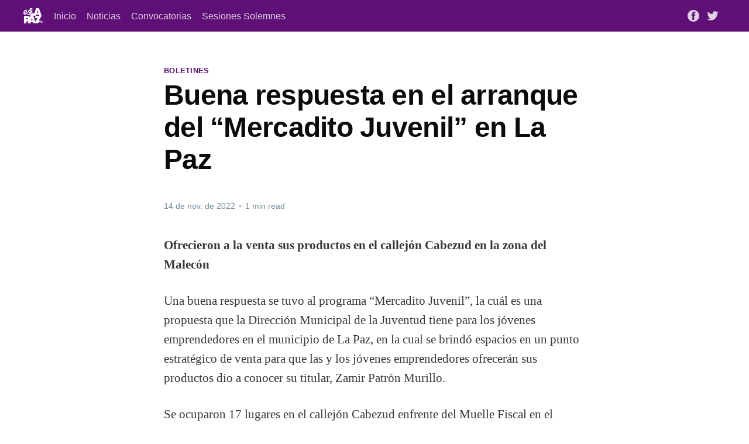

--- FILE ---
content_type: text/html; charset=utf-8
request_url: https://noticias.lapaz.gob.mx/buena-respuesta-en-el-arranque-del-mercadito-juvenil-en-la-paz/
body_size: 5617
content:
<!DOCTYPE html>
<html lang="es">
<head>

    <title>Buena respuesta en el arranque del “Mercadito Juvenil” en La Paz</title>
    <meta charset="utf-8" />
    <meta http-equiv="X-UA-Compatible" content="IE=edge" />
    <meta name="HandheldFriendly" content="True" />
    <meta name="viewport" content="width=device-width, initial-scale=1.0" />

    <link rel="stylesheet" type="text/css" href="/assets/built/screen.css?v=ce567c0e97" />

    <link rel="icon" href="https://noticias.lapaz.gob.mx/content/images/size/w256h256/2025/03/recurso25x4-2.png" type="image/png">
    <link rel="canonical" href="https://noticias.lapaz.gob.mx/buena-respuesta-en-el-arranque-del-mercadito-juvenil-en-la-paz/">
    <meta name="referrer" content="no-referrer-when-downgrade">
    <link rel="amphtml" href="https://noticias.lapaz.gob.mx/buena-respuesta-en-el-arranque-del-mercadito-juvenil-en-la-paz/amp/">
    
    <meta property="og:site_name" content="H.XVIII Ayuntamiento de La Paz">
    <meta property="og:type" content="article">
    <meta property="og:title" content="Buena respuesta en el arranque del “Mercadito Juvenil” en La Paz">
    <meta property="og:description" content="Ofrecieron a la venta sus productos en el callejón Cabezud en la zona del Malecón

Una buena respuesta se tuvo al programa “Mercadito Juvenil”, la cuál es una propuesta que la Dirección Municipal de la Juventud tiene para los jóvenes emprendedores en el municipio de La Paz, en la cual">
    <meta property="og:url" content="https://noticias.lapaz.gob.mx/buena-respuesta-en-el-arranque-del-mercadito-juvenil-en-la-paz/">
    <meta property="og:image" content="https://noticias.lapaz.gob.mx/content/images/2022/11/Buena-respuesta-en-el-arranque-del-Mercadito-Juvenil-en-La-Paz-1.JPG">
    <meta property="article:published_time" content="2022-11-14T15:35:00.000Z">
    <meta property="article:modified_time" content="2022-11-16T15:35:58.000Z">
    <meta property="article:tag" content="Boletines">
    
    <meta property="article:publisher" content="https://www.facebook.com/XVIIAyuntamientoLaPaz">
    <meta name="twitter:card" content="summary_large_image">
    <meta name="twitter:title" content="Buena respuesta en el arranque del “Mercadito Juvenil” en La Paz">
    <meta name="twitter:description" content="Ofrecieron a la venta sus productos en el callejón Cabezud en la zona del Malecón

Una buena respuesta se tuvo al programa “Mercadito Juvenil”, la cuál es una propuesta que la Dirección Municipal de la Juventud tiene para los jóvenes emprendedores en el municipio de La Paz, en la cual">
    <meta name="twitter:url" content="https://noticias.lapaz.gob.mx/buena-respuesta-en-el-arranque-del-mercadito-juvenil-en-la-paz/">
    <meta name="twitter:image" content="https://noticias.lapaz.gob.mx/content/images/2022/11/Buena-respuesta-en-el-arranque-del-Mercadito-Juvenil-en-La-Paz-1.JPG">
    <meta name="twitter:label1" content="Written by">
    <meta name="twitter:data1" content="NIHTE- HA RICO COLLINS">
    <meta name="twitter:label2" content="Filed under">
    <meta name="twitter:data2" content="Boletines">
    <meta name="twitter:site" content="@HXVIIAyto_LaPaz">
    <meta property="og:image:width" content="1024">
    <meta property="og:image:height" content="683">
    
    <script type="application/ld+json">
{
    "@context": "https://schema.org",
    "@type": "Article",
    "publisher": {
        "@type": "Organization",
        "name": "H.XVIII Ayuntamiento de La Paz",
        "url": "https://noticias.lapaz.gob.mx/",
        "logo": {
            "@type": "ImageObject",
            "url": "https://noticias.lapaz.gob.mx/content/images/2025/03/recurso_19x4.png"
        }
    },
    "author": {
        "@type": "Person",
        "name": "NIHTE- HA RICO COLLINS",
        "url": "https://noticias.lapaz.gob.mx/author/nihte/",
        "sameAs": []
    },
    "headline": "Buena respuesta en el arranque del “Mercadito Juvenil” en La Paz",
    "url": "https://noticias.lapaz.gob.mx/buena-respuesta-en-el-arranque-del-mercadito-juvenil-en-la-paz/",
    "datePublished": "2022-11-14T15:35:00.000Z",
    "dateModified": "2022-11-16T15:35:58.000Z",
    "image": {
        "@type": "ImageObject",
        "url": "https://noticias.lapaz.gob.mx/content/images/2022/11/Buena-respuesta-en-el-arranque-del-Mercadito-Juvenil-en-La-Paz-1.JPG",
        "width": 1024,
        "height": 683
    },
    "keywords": "Boletines",
    "description": "Ofrecieron a la venta sus productos en el callejón Cabezud en la zona del Malecón\n\nUna buena respuesta se tuvo al programa “Mercadito Juvenil”, la cuál es una propuesta que la Dirección Municipal de la Juventud tiene para los jóvenes emprendedores en el municipio de La Paz, en la cual se brindó espacios en un punto estratégico de venta para que las y los jóvenes emprendedores ofrecerán sus productos dio a conocer su titular, Zamir Patrón Murillo.\n\nSe ocuparon 17 lugares en el callejón Cabezud en",
    "mainEntityOfPage": "https://noticias.lapaz.gob.mx/buena-respuesta-en-el-arranque-del-mercadito-juvenil-en-la-paz/"
}
    </script>

    <meta name="generator" content="Ghost 5.94">
    <link rel="alternate" type="application/rss+xml" title="H.XVIII Ayuntamiento de La Paz" href="https://noticias.lapaz.gob.mx/rss/">
    
    <script defer src="https://cdn.jsdelivr.net/ghost/sodo-search@~1.1/umd/sodo-search.min.js" data-key="fa0d24eba13527e75f1a60ae61" data-styles="https://cdn.jsdelivr.net/ghost/sodo-search@~1.1/umd/main.css" data-sodo-search="https://noticias.lapaz.gob.mx/" crossorigin="anonymous"></script>
    
    <link href="https://noticias.lapaz.gob.mx/webmentions/receive/" rel="webmention">
    <script defer src="/public/cards.min.js?v=ce567c0e97"></script><style>:root {--ghost-accent-color: #5f1077;}</style>
    <link rel="stylesheet" type="text/css" href="/public/cards.min.css?v=ce567c0e97">
    <style type='text/css'>
    /* Hide the Membership aka Subscribe actions etc. */
    #ghost-portal-root,
    a[href^="https://ghost.org"],
    a[href^="#/portal/signup"],
    .footer-cta { display: none; }
    
    .author-list,
    .author-name,
    .post-card-byline-content span:first-of-type {
        display: none;
    }
    .post-card-byline-content {
        margin-left: 0;
    }
    .article-image {
        display:none;
    }
</style>

</head>
<body class="post-template tag-boletines tag-hash-import-2024-09-24-15-55">
<div class="viewport">

    <header id="gh-head" class="gh-head has-cover">
        <nav class="gh-head-inner inner gh-container">

            <div class="gh-head-brand">
                <a class="gh-head-logo" href="https://noticias.lapaz.gob.mx">
                        <img src="https://noticias.lapaz.gob.mx/content/images/2025/03/recurso_19x4.png" alt="H.XVIII Ayuntamiento de La Paz" />
                </a>
                <a class="gh-burger" role="button">
                    <div class="gh-burger-box">
                        <div class="gh-burger-inner"></div>
                    </div>
                </a>
            </div>
            <div class="gh-head-menu">
                <ul class="nav">
    <li class="nav-inicio"><a href="https://lapaz.gob.mx">Inicio</a></li>
    <li class="nav-noticias"><a href="https://noticias.lapaz.gob.mx/tag/boletines/">Noticias</a></li>
    <li class="nav-convocatorias"><a href="https://noticias.lapaz.gob.mx/tag/convocatorias/">Convocatorias</a></li>
    <li class="nav-sesiones-solemnes"><a href="https://noticias.lapaz.gob.mx/tag/sesiones-solemnes/">Sesiones Solemnes</a></li>
</ul>

            </div>
            <div class="gh-head-actions">
                <div class="gh-social">
                        <a class="gh-social-facebook" href="https://www.facebook.com/XVIIAyuntamientoLaPaz" title="Facebook" target="_blank" rel="noopener"><svg viewBox="0 0 32 32" xmlns="http://www.w3.org/2000/svg"><path d="M16 0c8.837 0 16 7.163 16 16s-7.163 16-16 16S0 24.837 0 16 7.163 0 16 0zm5.204 4.911h-3.546c-2.103 0-4.443.885-4.443 3.934.01 1.062 0 2.08 0 3.225h-2.433v3.872h2.509v11.147h4.61v-11.22h3.042l.275-3.81h-3.397s.007-1.695 0-2.187c0-1.205 1.253-1.136 1.329-1.136h2.054V4.911z" /></svg></a>
                        <a class="gh-social-twitter" href="https://twitter.com/HXVIIAyto_LaPaz" title="Twitter" target="_blank" rel="noopener"><svg xmlns="http://www.w3.org/2000/svg" viewBox="0 0 32 32"><path d="M30.063 7.313c-.813 1.125-1.75 2.125-2.875 2.938v.75c0 1.563-.188 3.125-.688 4.625a15.088 15.088 0 0 1-2.063 4.438c-.875 1.438-2 2.688-3.25 3.813a15.015 15.015 0 0 1-4.625 2.563c-1.813.688-3.75 1-5.75 1-3.25 0-6.188-.875-8.875-2.625.438.063.875.125 1.375.125 2.688 0 5.063-.875 7.188-2.5-1.25 0-2.375-.375-3.375-1.125s-1.688-1.688-2.063-2.875c.438.063.813.125 1.125.125.5 0 1-.063 1.5-.25-1.313-.25-2.438-.938-3.313-1.938a5.673 5.673 0 0 1-1.313-3.688v-.063c.813.438 1.688.688 2.625.688a5.228 5.228 0 0 1-1.875-2c-.5-.875-.688-1.813-.688-2.75 0-1.063.25-2.063.75-2.938 1.438 1.75 3.188 3.188 5.25 4.25s4.313 1.688 6.688 1.813a5.579 5.579 0 0 1 1.5-5.438c1.125-1.125 2.5-1.688 4.125-1.688s3.063.625 4.188 1.813a11.48 11.48 0 0 0 3.688-1.375c-.438 1.375-1.313 2.438-2.563 3.188 1.125-.125 2.188-.438 3.313-.875z"/></svg>
</a>
                </div>

                    <a class="gh-head-button" href="#/portal/signup">Subscribe</a>
            </div>
        </nav>
    </header>

    <div class="site-content">
        



<main id="site-main" class="site-main">
    <article class="article post tag-boletines tag-hash-import-2024-09-24-15-55">

        <header class="article-header gh-canvas">

            <section class="article-tag">
                <a href="https://noticias.lapaz.gob.mx/tag/boletines/">Boletines</a>
            </section>

            <h1 class="article-title">Buena respuesta en el arranque del “Mercadito Juvenil” en La Paz</h1>


            <div class="article-byline">
                <section class="article-byline-content">
                    <ul class="author-list">
                        <li class="author-list-item">
                            <a href="/author/nihte/" class="author-avatar author-profile-image"><svg viewBox="0 0 24 24" xmlns="http://www.w3.org/2000/svg"><g fill="none" fill-rule="evenodd"><path d="M3.513 18.998C4.749 15.504 8.082 13 12 13s7.251 2.504 8.487 5.998C18.47 21.442 15.417 23 12 23s-6.47-1.558-8.487-4.002zM12 12c2.21 0 4-2.79 4-5s-1.79-4-4-4-4 1.79-4 4 1.79 5 4 5z" fill="#FFF"/></g></svg>
</a>
                        </li>
                    </ul>
                    <div class="article-byline-meta">
                        <h4 class="author-name"><a href="/author/nihte/">NIHTE- HA RICO COLLINS</a></h4>
                        <div class="byline-meta-content">
                            <time class="byline-meta-date" datetime="2022-11-14">14 de nov. de 2022</time>
                            <span class="byline-reading-time"><span class="bull">&bull;</span> 1 min read</span>
                        </div>
                    </div>
                </section>
            </div>

            <figure class="article-image">
                <img
                    srcset="/content/images/size/w300/2022/11/Buena-respuesta-en-el-arranque-del-Mercadito-Juvenil-en-La-Paz-1.JPG 300w,
                            /content/images/size/w600/2022/11/Buena-respuesta-en-el-arranque-del-Mercadito-Juvenil-en-La-Paz-1.JPG 600w,
                            /content/images/size/w1000/2022/11/Buena-respuesta-en-el-arranque-del-Mercadito-Juvenil-en-La-Paz-1.JPG 1000w,
                            /content/images/size/w2000/2022/11/Buena-respuesta-en-el-arranque-del-Mercadito-Juvenil-en-La-Paz-1.JPG 2000w"
                    sizes="(min-width: 1400px) 1400px, 92vw"
                    src="/content/images/size/w2000/2022/11/Buena-respuesta-en-el-arranque-del-Mercadito-Juvenil-en-La-Paz-1.JPG"
                    alt="Buena respuesta en el arranque del “Mercadito Juvenil” en La Paz"
                />
            </figure>
        </header>

        <section class="gh-content gh-canvas">
            <p><strong>Ofrecieron a la venta sus productos en el callejón Cabezud en la zona del Malecón</strong></p><p>Una buena respuesta se tuvo al programa “Mercadito Juvenil”, la cuál es una propuesta que la Dirección Municipal de la Juventud tiene para los jóvenes emprendedores en el municipio de La Paz, en la cual se brindó espacios en un punto estratégico de venta para que las y los jóvenes emprendedores ofrecerán sus productos dio a conocer su titular, Zamir Patrón Murillo.</p><p>Se ocuparon 17 lugares en el callejón Cabezud enfrente del Muelle Fiscal en el Malecón, donde  las y los jóvenes que previamente se registraron en la convocatoria del “Mercadito Juvenil” publicada por la Dirección Municipal de la Juventud, se vieron contentos al poder obtener un lugar gratuito y con todos los permisos correspondientes, para poder comercializar sus productos que variaban desde artesanía, comida, ropa, productos de belleza y muchas cosas más, las cuales son elaborada por manos de jóvenes paceños.</p><p>Se tuvo una respuesta positiva por parte de la comunidad que se acercaron a ver los productos de las y los jóvenes emprendedores, así como un resultado favorable en las ventas, se establecerá cada domingo en la tardes el “Mercadito Juvenil”, para que las y los jóvenes puedan continuar con su emprendimiento y con ello mejorar su economía.</p><p>La plataforma de registro seguirá abierta para que las y los jóvenes interesados puedan incorporarse a este programa, promocionar y vender sus productos, mejorando sus ingresos.</p><p>Por último el Director Municipal de la Juventud mencionó que con estas acciones que emprendedores el programa “Mercadito Juvenil”, las y los jóvenes podrán autoemplearse y con ello generar estrategias que mejoren en su economía ante sus iniciativas comerciales, impulsando además el comercio local.</p><figure class="kg-card kg-image-card"><img src="https://noticias.lapaz.gob.mx/content/images/2022/11/Buena-respuesta-en-el-arranque-del-Mercadito-Juvenil-en-La-Paz.JPG" class="kg-image" alt loading="lazy" width="1024" height="683" srcset="https://noticias.lapaz.gob.mx/content/images/size/w600/2022/11/Buena-respuesta-en-el-arranque-del-Mercadito-Juvenil-en-La-Paz.JPG 600w, https://noticias.lapaz.gob.mx/content/images/size/w1000/2022/11/Buena-respuesta-en-el-arranque-del-Mercadito-Juvenil-en-La-Paz.JPG 1000w, https://noticias.lapaz.gob.mx/content/images/2022/11/Buena-respuesta-en-el-arranque-del-Mercadito-Juvenil-en-La-Paz.JPG 1024w" sizes="(min-width: 720px) 720px"></figure>
        </section>


    </article>
</main>

<section class="footer-cta">
    <div class="inner">
        <h2>Sign up for more like this.</h2>
        <a class="footer-cta-button" href="#/portal">
            <div>Enter your email</div>
            <span>Subscribe</span>
        </a>
    </div>
</section>


<aside class="read-more-wrap">
    <div class="read-more inner">


                    
<article class="post-card post ">

    <a class="post-card-image-link" href="/aplicaran-cierre-temporal-de-circulacion-vehicular-en-el-malecon/">
        <img class="post-card-image"
            srcset="/content/images/size/w300/2025/12/Cierre-Maleco-n-Computo-carnaval-2026-1.png 300w,
                    /content/images/size/w600/2025/12/Cierre-Maleco-n-Computo-carnaval-2026-1.png 600w,
                    /content/images/size/w1000/2025/12/Cierre-Maleco-n-Computo-carnaval-2026-1.png 1000w,
                    /content/images/size/w2000/2025/12/Cierre-Maleco-n-Computo-carnaval-2026-1.png 2000w"
            sizes="(max-width: 1000px) 400px, 800px"
            src="/content/images/size/w600/2025/12/Cierre-Maleco-n-Computo-carnaval-2026-1.png"
            alt="Aplicarán cierre temporal de circulación vehicular en el malecón"
            loading="lazy"
        />
    </a>

    <div class="post-card-content">

        <a class="post-card-content-link" href="/aplicaran-cierre-temporal-de-circulacion-vehicular-en-el-malecon/">
            <header class="post-card-header">
                <h2 class="post-card-title">Aplicarán cierre temporal de circulación vehicular en el malecón</h2>
            </header>
            <div class="post-card-excerpt">
                <p> El sábado, con motivo de la elección de la Corte Real del Carnaval La Paz 2026

Este sábado 13 de diciembre, la Dirección General de Seguridad Pública, Policía Preventiva y Tránsito Municipal implementará el cierre parcial a la circulación vehicular en el paseo Álvaro Obregón, con motivo del cómputo final</p>
            </div>
        </a>

        <footer class="post-card-meta">
            <ul class="author-list">
                <li class="author-list-item">
                    <a href="/author/nihte/" class="static-avatar author-profile-image"><svg viewBox="0 0 24 24" xmlns="http://www.w3.org/2000/svg"><g fill="none" fill-rule="evenodd"><path d="M3.513 18.998C4.749 15.504 8.082 13 12 13s7.251 2.504 8.487 5.998C18.47 21.442 15.417 23 12 23s-6.47-1.558-8.487-4.002zM12 12c2.21 0 4-2.79 4-5s-1.79-4-4-4-4 1.79-4 4 1.79 5 4 5z" fill="#FFF"/></g></svg>
</a>
                </li>
            </ul>
            <div class="post-card-byline-content">
                <span><a href="/author/nihte/">NIHTE- HA RICO COLLINS</a></span>
                <span class="post-card-byline-date"><time datetime="2025-12-12">12 de dic. de 2025</time> <span class="bull">&bull;</span> 1 min read</span>
            </div>
        </footer>

    </div>

</article>
                    
<article class="post-card post ">

    <a class="post-card-image-link" href="/jornada-mas-que-reciclar-cierra-novena-edicion-con-alta-participacion-ciudadana/">
        <img class="post-card-image"
            srcset="/content/images/size/w300/2025/12/Foto---Bolet-n-1449-1.jpeg 300w,
                    /content/images/size/w600/2025/12/Foto---Bolet-n-1449-1.jpeg 600w,
                    /content/images/size/w1000/2025/12/Foto---Bolet-n-1449-1.jpeg 1000w,
                    /content/images/size/w2000/2025/12/Foto---Bolet-n-1449-1.jpeg 2000w"
            sizes="(max-width: 1000px) 400px, 800px"
            src="/content/images/size/w600/2025/12/Foto---Bolet-n-1449-1.jpeg"
            alt="Jornada “Más Que Reciclar” cierra novena edición con alta participación ciudadana"
            loading="lazy"
        />
    </a>

    <div class="post-card-content">

        <a class="post-card-content-link" href="/jornada-mas-que-reciclar-cierra-novena-edicion-con-alta-participacion-ciudadana/">
            <header class="post-card-header">
                <h2 class="post-card-title">Jornada “Más Que Reciclar” cierra novena edición con alta participación ciudadana</h2>
            </header>
            <div class="post-card-excerpt">
                <p>• Se recibió aceite vegetal usado, plástico, cartón, papel, vidrio, aluminio, entre otros residuos

La novena y última edición del año, de la Mega Jornada de Acopio “Más Que Reciclar” se realizó con éxito el pasado sábado en el Parque El Manglito, donde la ciudadanía acudió de manera activa para disponer</p>
            </div>
        </a>

        <footer class="post-card-meta">
            <ul class="author-list">
                <li class="author-list-item">
                    <a href="/author/nihte/" class="static-avatar author-profile-image"><svg viewBox="0 0 24 24" xmlns="http://www.w3.org/2000/svg"><g fill="none" fill-rule="evenodd"><path d="M3.513 18.998C4.749 15.504 8.082 13 12 13s7.251 2.504 8.487 5.998C18.47 21.442 15.417 23 12 23s-6.47-1.558-8.487-4.002zM12 12c2.21 0 4-2.79 4-5s-1.79-4-4-4-4 1.79-4 4 1.79 5 4 5z" fill="#FFF"/></g></svg>
</a>
                </li>
            </ul>
            <div class="post-card-byline-content">
                <span><a href="/author/nihte/">NIHTE- HA RICO COLLINS</a></span>
                <span class="post-card-byline-date"><time datetime="2025-12-11">11 de dic. de 2025</time> <span class="bull">&bull;</span> 2 min read</span>
            </div>
        </footer>

    </div>

</article>
                    
<article class="post-card post ">

    <a class="post-card-image-link" href="/invitan-al-festival-atletico-guaxoros-2025-este-fin-de-semana-en-la-paz/">
        <img class="post-card-image"
            srcset="/content/images/size/w300/2025/12/Foto---Bolet-n-1418-1.jpg 300w,
                    /content/images/size/w600/2025/12/Foto---Bolet-n-1418-1.jpg 600w,
                    /content/images/size/w1000/2025/12/Foto---Bolet-n-1418-1.jpg 1000w,
                    /content/images/size/w2000/2025/12/Foto---Bolet-n-1418-1.jpg 2000w"
            sizes="(max-width: 1000px) 400px, 800px"
            src="/content/images/size/w600/2025/12/Foto---Bolet-n-1418-1.jpg"
            alt="Invitan al Festival Atlético Guaxoros 2025 este fin de semana en La Paz"
            loading="lazy"
        />
    </a>

    <div class="post-card-content">

        <a class="post-card-content-link" href="/invitan-al-festival-atletico-guaxoros-2025-este-fin-de-semana-en-la-paz/">
            <header class="post-card-header">
                <h2 class="post-card-title">Invitan al Festival Atlético Guaxoros 2025 este fin de semana en La Paz</h2>
            </header>
            <div class="post-card-excerpt">
                <p>• Con pruebas de pista y campo para niñas y niños a partir de los 4 años, jóvenes, adultos y deportistas con discapacidad

Este sábado 13 de diciembre se llevará a cabo el Festival Atlético Guaxoros 2025 con pruebas de pista y campo para niñas y niños a partir de los</p>
            </div>
        </a>

        <footer class="post-card-meta">
            <ul class="author-list">
                <li class="author-list-item">
                    <a href="/author/nihte/" class="static-avatar author-profile-image"><svg viewBox="0 0 24 24" xmlns="http://www.w3.org/2000/svg"><g fill="none" fill-rule="evenodd"><path d="M3.513 18.998C4.749 15.504 8.082 13 12 13s7.251 2.504 8.487 5.998C18.47 21.442 15.417 23 12 23s-6.47-1.558-8.487-4.002zM12 12c2.21 0 4-2.79 4-5s-1.79-4-4-4-4 1.79-4 4 1.79 5 4 5z" fill="#FFF"/></g></svg>
</a>
                </li>
            </ul>
            <div class="post-card-byline-content">
                <span><a href="/author/nihte/">NIHTE- HA RICO COLLINS</a></span>
                <span class="post-card-byline-date"><time datetime="2025-12-11">11 de dic. de 2025</time> <span class="bull">&bull;</span> 1 min read</span>
            </div>
        </footer>

    </div>

</article>

    </div>
</aside>


    </div>

    <footer class="site-footer outer">
        <div class="inner">
            <section class="copyright"><a href="https://noticias.lapaz.gob.mx">H.XVIII Ayuntamiento de La Paz</a> &copy; 2026</section>
            <nav class="site-footer-nav">
                
            </nav>
        </div>
    </footer>

</div>


<script
    src="https://code.jquery.com/jquery-3.5.1.min.js"
    integrity="sha256-9/aliU8dGd2tb6OSsuzixeV4y/faTqgFtohetphbbj0="
    crossorigin="anonymous">
</script>
<script src="/assets/built/casper.js?v=ce567c0e97"></script>
<script>
$(document).ready(function () {
    // Mobile Menu Trigger
    $('.gh-burger').click(function () {
        $('body').toggleClass('gh-head-open');
    });
    // FitVids - Makes video embeds responsive
    $(".gh-content").fitVids();
});
</script>



</body>
</html>
